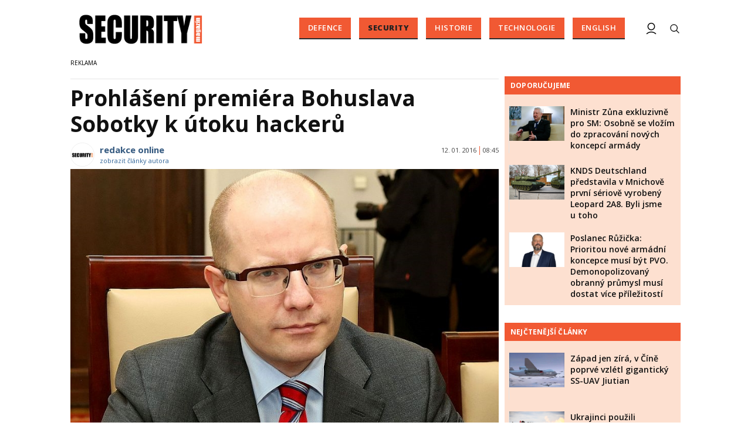

--- FILE ---
content_type: text/html; charset=utf-8
request_url: https://www.securitymagazin.cz/security/prohlaseni-premiera-bohuslava-sobotky-k-utoku-hackeru-1404048744.html
body_size: 16523
content:


<!DOCTYPE html>

<html xmlns="http://www.w3.org/1999/xhtml" xmlns:og="http://ogp.me/ns#" xmlns:fb="http://ogp.me/ns/fb#">
<head>
<base href="https://www.securitymagazin.cz" />
<title>
	Prohlášení premiéra Bohuslava Sobotky k útoku hackerů | SECURITY MAGAZÍN
</title><meta http-equiv="content-language" content="cs" /><meta http-equiv="content-type" content="text/html; charset=utf-8" /><meta name="viewport" content="width=device-width, initial-scale=1.0" /><meta id="metaRobots" name="robots" content="all" />
<link rel="image_src" href="https://www.securitymagazin.cz/images/theme/20151120074200_Bohuslav_Sobotka_Senate_of_Poland_01.JPG" />
<meta property="twitter:card" content="summary_large_image"/><meta name="format-detection" content="telephone=no" />
<meta property="twitter:image:src" content="https://www.securitymagazin.cz/images/theme/20151120074200_Bohuslav_Sobotka_Senate_of_Poland_01.JPG"/>
<meta property="og:image" content="https://www.securitymagazin.cz/images/theme/20151120074200_Bohuslav_Sobotka_Senate_of_Poland_01.JPG"/>
<meta property="og:image:width" content="730"/>
<meta property="og:image:height" content="382"/><meta name="google-site-verification" content="hAre688do7zqkYnG5tFaqTmk5_wnLirIE6O-68OCN38" />
<meta property="twitter:title" content="Prohlášení premiéra Bohuslava Sobotky k útoku hackerů"/><link rel="icon" type="image/png" href="../images/assets/favicon/favicon32.png" sizes="32x32" /><link rel="alternate" type="application/rss+xml" title="RSS" href="//www.securitymagazin.cz/rss.xml" /><link rel="preconnect" href="https://fonts.googleapis.com" /><link rel="preconnect" href="https://fonts.gstatic.com" crossorigin="" /><link href="https://fonts.googleapis.com/css2?family=Open+Sans:ital,wght@0,300;0,400;0,500;0,600;0,700;0,800;1,300;1,400;1,500;1,600;1,700;1,800&amp;family=Roboto+Slab:wght@100;300;400;500;600;700;800;900&amp;display=swap" rel="stylesheet" />
	<script type="text/javascript" src="js/fce.js?21"></script>
	
	<script type="application/ld+json">{"@context": "https://schema.org","@type": "NewsArticle","mainEntityOfPage": {"@type": "WebPage","@id": "https://www.securitymagazin.cz/security/prohlaseni-premiera-bohuslava-sobotky-k-utoku-hackeru-1404048744.html"},"headline": "Prohlášení premiéra Bohuslava Sobotky k útoku hackerů","image": "https://www.securitymagazin.cz/images/theme/20151120074200_Bohuslav_Sobotka_Senate_of_Poland_01.JPG","datePublished": "2016-01-12T08:45+01:00","dateModified": "2016-01-12T08:45+01:00","author": {"@type": "Person","name": "redakce online","image": "https://www.securitymagazin.cz/images/users/secmag.jpg","url": "https://www.securitymagazin.cz/autor/redakce-online.htm"},"publisher": {"@type": "Organization","name": "SecurityMagazin.cz","url": "https://www.securitymagazin.cz/","logo": "https://www.securitymagazin.cz/images/logo.png"}}</script><script type="application/ld+json">{"@context": "https://schema.org","@type": "Organization","name": "SecurityMagazin.cz","url": "https://www.securitymagazin.cz/","logo": "https://www.securitymagazin.cz/images/logo.png"}</script><script type="application/ld+json">{"@context": "https://schema.org","@type": "Person","name": "redakce online","image": "https://www.securitymagazin.cz/images/users/secmag.jpg","url": "https://www.securitymagazin.cz/autor/redakce-online.htm","worksFor": {"@type": "Organization","name": "SecurityMagazin.cz","url": "https://www.securitymagazin.cz/","logo": "https://www.securitymagazin.cz/images/logo.png"}}</script>
	<script type="text/javascript">
		var icuPageSection = 'security',
		icuDisablePersonalizedAds = false,
		sznUser = false;
</script>
<!-- ========================================================= 
     00 - sznUser=both
     ========================================================= -->
<!-- =========================================================
     0. PRECONNECT & PREFETCH (Optimalizace rychlosti)
     ========================================================= -->
<link rel="dns-prefetch" href="//pagead2.googlesyndication.com">
<link rel="dns-prefetch" href="//securepubads.g.doubleclick.net">
<link rel="dns-prefetch" href="//www.googletagmanager.com">

<link rel="preconnect" href="https://pagead2.googlesyndication.com" crossorigin>
<link rel="preconnect" href="https://securepubads.g.doubleclick.net" crossorigin>
<link rel="preconnect" href="https://www.googletagmanager.com" crossorigin>

<!-- =========================================================
     1. GCMv2 DEFAULT CONFIG (Musí být úplně nahoře!)
     ========================================================= -->
<script>
  window.dataLayer = window.dataLayer || [];
  function gtag(){ dataLayer.push(arguments); }

  // Výchozí stav – vše DENIED, čekáme na update z CMP
  gtag('consent','default',{
    'ad_storage':'denied',
    'analytics_storage':'denied',
    'ad_user_data':'denied',
    'ad_personalization':'denied',
    'wait_for_update':500
  });

  // Bezpečnostní pojistka pro v2
  gtag('set','ads_data_redaction',true);
</script>

<!-- =========================================================
     2. CONSENTMANAGER CMP (Semi-automatic)
     ========================================================= -->
<!-- ID 6e40c6f9323eb odpovídá SecurityMagazin.cz -->
<script type="text/javascript"
        src="https://cdn.consentmanager.net/delivery/js/semiautomatic.min.js"
        data-cmp-ab="1"
        data-cmp-cdid="6e40c6f9323eb"
        data-cmp-host="b.delivery.consentmanager.net"
        data-cmp-cdn="cdn.consentmanager.net"
        data-cmp-codesrc="0"></script>

<!-- =========================================================
     3. GA4 (GTAG.js)
     ========================================================= -->
<script async src="https://www.googletagmanager.com/gtag/js?id=G-5H2B73DS6B"></script>
<script>
  // gtag/dataLayer už jsou definované výše v GCMv2 bloku
  gtag('js',new Date());
  gtag('config','G-5H2B73DS6B');
</script><!-- =========================================================
     00 - sznUser=false
     ========================================================= -->
<!-- =========================================================
     4. GOOGLE AD MANAGER (GPT.js)
     ========================================================= -->
<script async src="https://securepubads.g.doubleclick.net/tag/js/gpt.js"></script>
<script>
  window.googletag = window.googletag || {cmd: []};

  googletag.cmd.push(function() {
    var pubads = googletag.pubads();

    // Volitelný targeting
    try{ pubads.setTargeting('section', window.icuPageSection || 'general'); }catch(e){}

    // =========================================================
    // CONSENT MODE / CMP: Zastaví první requesty, dokud nedáme povel.
    // =========================================================
    try{ pubads.disableInitialLoad(); }catch(e){}

    //  --- Size mappings ---

    var leaderBoardMapping = googletag.sizeMapping()
      .addSize([0,0],    [[320,50],[300,50]])
      .addSize([360,0],  [[320,50],[300,50],[320,100],[300,100]])
      .addSize([480,0],  [[468,60],[320,100],[300,100]])
      .addSize([728,0],  [[728,90],[468,60]])
      .addSize([980,0],  [[970,310],[970,90],[728,90]])
      .addSize([1200,0], [[970,250],[970,310],[970,90]])
      .build();

    // BA – custom formáty (article bottom)
    var bottomArticleMapping = googletag.sizeMapping()
      .addSize([0,0],    [])                                           // < 468: neukazovat
      .addSize([468,0],  [[468,282],[468,300]])                        // 468+
      .addSize([480,0],  [[480,300],[468,282],[468,300]])              // 480+
      .addSize([700,0],  [[700,300],[700,282],[700,270],[700,172],[480,300],[468,300],[468,282]]) // 700+
      .build();

    // BBB – velké formáty až od tablet/desktop
    var bottomBoardMapping = googletag.sizeMapping()
      .addSize([0,0],    [])                                           // < 728: neukazovat
      .addSize([728,0],  [[728,90]])
      .addSize([980,0],  [[970,310],[970,250],[728,90]])
      .addSize([1024,0], [[1024,200],[1024,100],[970,310],[970,250],[728,90]])
      .build();

    // SS1 – sidebar jen od desktopu
    var skyScraperMapping992 = googletag.sizeMapping()
      .addSize([0,0],    [])                                           // < 992: neukazovat
      .addSize([992,0],  [[300,600],[200,600],[160,600],[120,600],[300,300],[300,250]])
      .addSize([1200,0], [[300,600],[200,600],[160,600],[120,600],[300,300],[300,250]])
      .build();

    // Wall1 – pouze od šířky 480
    var wallMapping = googletag.sizeMapping()
      .addSize([0,0],    [])                                           // < 480: neukazovat
      .addSize([480,0],  [[480,320],[480,300]])
      .build();

    // --- Definice slotů ---

    googletag.defineSlot(
      '/398815093/GATE',
      [[320,50],[300,50],[320,100],[300,100],[468,60],[728,90],[970,90],[970,250],[970,310]],
      'div-gpt-ad-1765242092278-0'
    ).defineSizeMapping(leaderBoardMapping).addService(pubads);

    googletag.defineSlot(
      '/398815093/BA',
      [[700,270],[468,282],[480,300],[468,300],[700,172],[700,282],[700,300]],
      'div-gpt-ad-1487671792536-0'
    ).defineSizeMapping(bottomArticleMapping).addService(pubads);

    googletag.defineSlot(
      '/398815093/BBB',
      [[728,90],[970,250],[970,310],[1024,100],[1024,200]],
      'div-gpt-ad-1487671792536-4'
    ).defineSizeMapping(bottomBoardMapping).addService(pubads);

    googletag.defineSlot(
      '/398815093/SS1',
      [[300,600],[200,600],[160,600],[120,600],[300,300],[300,250]],
      'div-gpt-ad-1487671792536-20'
    ).defineSizeMapping(skyScraperMapping992).addService(pubads);

    googletag.defineSlot(
      '/398815093/Wall1',
      [[480,320],[480,300]],
      'div-gpt-ad-1506348602750-28'
    ).defineSizeMapping(wallMapping).addService(pubads);

    // --- Nastavení služby ---
    pubads.enableLazyLoad({
      fetchMarginPercent:200,
      renderMarginPercent:100,
      mobileScaling:2.0
    });
    pubads.setTargeting('site','securitymagazin.cz');
    pubads.enableSingleRequest();
    pubads.collapseEmptyDivs();
    googletag.enableServices();

    // =========================================================
    // Po načtení DOM (kdy už typicky proběhly inline googletag.display() v body)
    // provedeme 1x refresh a tím spustíme první ad requesty.
    // =========================================================
    (function(){
      function doRefreshOnce(){
        if(window.__sm_gpt_initial_refresh_done){ return; }
        window.__sm_gpt_initial_refresh_done = true;

        setTimeout(function(){
          try{ pubads.refresh(); }catch(e){}
        }, 0);
      }

      if(document.readyState === 'loading'){
        document.addEventListener('DOMContentLoaded', doRefreshOnce);
      }else{
        doRefreshOnce();
      }
    })();

  });
</script>


<!-- =========================================================
     5. OneSignal notification – řízeno přes CMP (Consentmanager)
     ========================================================= -->

<link rel="manifest" href="/manifest.json" />

<!-- 1) Načtení knihovny – blokováno/povolováno CMP -->
<script
  type="text/plain"
  class="cmplazyload"
  data-cmp-vendor="c81378"
  async
  data-cmp-src="https://cdn.onesignal.com/sdks/OneSignalSDK.js">
</script>

<!-- 2) Inicializace – spustí se jen pokud je vendor povolen -->
<script
  type="text/plain"
  class="cmplazyload"
  data-cmp-vendor="c81378">
  window.OneSignal = window.OneSignal || [];

  console.log('[CMP/OneSignal] Init skript zaregistrován, čeká na povolení vendora c81378…');

  OneSignal.push(function () {
    console.log('[CMP/OneSignal] Vendor c81378 POVOLEN – inicializuji OneSignal');
    OneSignal.init({
      appId: '900338a5-d131-46be-b629-0fc97dd15d38'
    });
  });
</script>
<!-- End of OneSignal notifications --><link id="mstyles" type="text/css" rel="stylesheet" href="../css/style.css?25" />
<script src="//d.seznam.cz/recass/js/sznrecommend-measure.min.js" data-webid="10"></script>

<script src="//d.seznam.cz/recass/js/sznrecommend.min.js"></script>
<meta name="description" content="Útok hackerů na Sobotkův email vyvolal diskuzi o tom, co je a co není veřejný zájem." /></head>
<body id="bd">
    <form method="post" action="/security/prohlaseni-premiera-bohuslava-sobotky-k-utoku-hackeru-1404048744.html" id="form1">
<div class="aspNetHidden">
<input type="hidden" name="__EVENTTARGET" id="__EVENTTARGET" value="" />
<input type="hidden" name="__EVENTARGUMENT" id="__EVENTARGUMENT" value="" />
<input type="hidden" name="__VIEWSTATE" id="__VIEWSTATE" value="/wEPDwUKMTUyNzIwMDAwMQ9kFgJmD2QWAgIDD2QWAgIBDxYCHgZhY3Rpb24FTy9zZWN1cml0eS9wcm9obGFzZW5pLXByZW1pZXJhLWJvaHVzbGF2YS1zb2JvdGt5LWstdXRva3UtaGFja2VydS0xNDA0MDQ4NzQ0Lmh0bWxkZLW3csCKbk/8dzDwcQRm5CPejDhdnmy5N9wqvw+0YxPy" />
</div>

<script type="text/javascript">
//<![CDATA[
var theForm = document.forms['form1'];
if (!theForm) {
    theForm = document.form1;
}
function __doPostBack(eventTarget, eventArgument) {
    if (!theForm.onsubmit || (theForm.onsubmit() != false)) {
        theForm.__EVENTTARGET.value = eventTarget;
        theForm.__EVENTARGUMENT.value = eventArgument;
        theForm.submit();
    }
}
//]]>
</script>


<script src="/WebResource.axd?d=vxoGIo6TtxLG7s_L9S_dh2TVSE7QCxwfRYtQ6zNT4szhBmwIW2AEGM2FvECRDeB-4fZaEq5XsIdUIkHIrRquJLCSgteb6dxdyeljuDLtuLQ1&amp;t=638286137964787378" type="text/javascript"></script>


<script type="text/javascript">
//<![CDATA[
function volaniServeru(arg, context){WebForm_DoCallback('ctl00',arg,odpovedServeru,"",null,false); }//]]>
</script>

<div class="aspNetHidden">

	<input type="hidden" name="__VIEWSTATEGENERATOR" id="__VIEWSTATEGENERATOR" value="7AA0C435" />
	<input type="hidden" name="__SCROLLPOSITIONX" id="__SCROLLPOSITIONX" value="0" />
	<input type="hidden" name="__SCROLLPOSITIONY" id="__SCROLLPOSITIONY" value="0" />
</div>
	<div id="msPlace" class="jGrowl center"></div>
	<div id="clona"></div>
	
	<div id="dimensions"></div>
	<div id="adm-info"></div>


	<div class="page">

		<nav>
			<div class="wrapper">

				<div id="pnlLogo" class="pnl-logo">
					<div id="logo"><a href="https://www.securitymagazin.cz"><span>SECURITY MAGAZÍN</span></a></div>

</div>
				<div id="mMenu" class="main-menu-cont">
				<ul id="main-menu">
				<li><a href="https://www.securitymagazin.cz/defence/">Defence</a></li>
				<li class="sel"><a class="sel" href="https://www.securitymagazin.cz/security/">Security</a></li>
				<li><a href="https://www.securitymagazin.cz/historie/">Historie</a></li>
				<li><a href="https://www.securitymagazin.cz/technologie/">Technologie</a></li>
				<li><a href="https://www.securitymagazin.cz/english/">English</a></li>
			</ul>

</div>

				<div class="mob-menu-btn"><span></span><span></span><span></span><span></span></div>
				<div class="menu-srch-ic"><span>search</span></div>

				<div id="pnlPageInfo" class="pnl-page-info">

</div>

				


				<div class="menu-usr-ic"><div class="menu-usr-icon" title="přihlášení"><span>login</span></div></div>
<div id="userArea" class="user-area">

</div>

				<div class="srch-cont">
					<div id="pnlSrch" class="gcse-srch-frm">
			<script async src="https://cse.google.com/cse.js?cx=013512509945163929186:rqhroydukn8"></script>
		<div class="gcse-searchbox-only" data-resultsurl="https://www.securitymagazin.cz/vyhledavani/"></div>

</div><!--.gcse-srch-frm-->
				</div><!--.srch-cont-->

			</div><!--.wrapper-->
		</nav>

		<div id="bannerLB" class="leaderboard advert"><!-- /398815093/GATE -->
<div id='div-gpt-ad-1765242092278-0' style='min-width: 300px; min-height: 50px;'>
  <script>
    googletag.cmd.push(function() { googletag.display('div-gpt-ad-1765242092278-0'); });
  </script>
</div></div>

		<div id="pnlArticleTitle" class="h1-title-container">

</div>

		<div class="page-body">

			

	

	<div class="column-container part-top">
		<div id="cphTELO_pnlMainTop" class="column-content">
		<span class="clk-detail-top-line"></span>
			<div class="h1-title-container"><h1 class="article-title">Prohlášení premiéra Bohuslava Sobotky k&nbsp;útoku hackerů</h1></div>

		<div id="article" class="container">

				<div class="tools cistic">					<div class="tools-author-with-foto">
						<div class="tools-author-image"><img src="https://www.securitymagazin.cz/images/users/secmag.jpg" alt="autor" /></div>
						<div class="tools-author-info">
						<a href="https://www.securitymagazin.cz/autor/redakce-online.htm" class="clk-autor-name">redakce online</a>
							<a href="https://www.securitymagazin.cz/autor/redakce-online.htm" class="clkAutor">zobrazit články autora</a>
					</div><!--.tools-author-info-->
					</div><!--.tools-author-with-foto-->
					<div class="tools-dtm">12. 01. 2016<i class="tls-sep"></i>08:45</div>
				</div><!-- .tools -->
					<div class="clk-image">
						<img src="https://www.securitymagazin.cz/images/theme/20151120074200_Bohuslav_Sobotka_Senate_of_Poland_01.JPG" alt="Prohlášení premiéra Bohuslava Sobotky k&nbsp;útoku hackerů" width="730" height="455" class="img-responsive" />
					<div class="img-info-down"><span>foto:</span> Katarzyna Czerwińska / Creative Commons Attribution-Share Alike 3.0 Poland<span class="sep">/</span>Předseda vlády České republiky Bohuslav Sobotka v polském senátu</div>
					</div><!-- .clk-image -->
				<p class="clk-perex" id="perex-1404048744">AKTUALIZOVÁNO / Ke&nbsp;skandálu se&nbsp;vyjádřil i&nbsp;mluvčí prezidenta Miloše Zemana.</p>
				<p><span>17:55 / Ke&nbsp;zveřejnění emailů premiéra se&nbsp;na dnešní tiskové konferenci vyjádřil mluvčí prezidenta Miloše Zemana Jiří Ovčáček. <strong>"Pan prezident je přesvědčen, že každý dospělý občan České republiky je plně schopen po&nbsp;publikaci uniklé korespondence učinit si&nbsp;vlastní úsudek a&nbsp;nepotřebuje k&nbsp;tomu žádné komentáře,"</strong> řekl. Dodal, že média zveřejňováním podrobností činí svou práci stejně jako americká média v&nbsp;případě informování o&nbsp;e-mailech bývalé ministryně zahraničních věcí USA Hillary Clintonové.</span></p>
<p>8:45 / Extremistický web <a href="//www.white-media.info/hax.html">White Media </a><a href="../zpravy/hackeri-zverejnili-dalsi-emaily-ceskeho-premiera-1404048732.html">zveřejnil další e-maily, které prý patří premiéru Bohuslavu Sobotkovi (ČSSD)</a>. Server tak učinil již <a href="../zpravy/hackeri-se-udajne-dostali-do-soukromeho-emailu-premiera-sobotky-1404048675.html">podruhé</a>. Tvrdí také, že si&nbsp;ministerský předseda do své soukromé e-mailové schránky přeposlal dokument podléhající utajení.</p>
<p><strong>Předseda vlády Bohuslav Sobotka (ČSSD) k&nbsp;útoku hackerů vydal následující prohlášení:</strong></p>
<p class="bq">"Zásadně odmítám spekulace, které se&nbsp;objevily v&nbsp;některých médiích o&nbsp;zabezpečení mé soukromé e-mailové schránky, jež byla předmětem útoku hackerů. Mé heslo bylo dostatečně silné a&nbsp;splňovalo všechna <em>bezpečnostní</em> pravidla poskytovatele.<br />Stal jsem se&nbsp;jednou z&nbsp;mnoha obětí hackerů, kteří se&nbsp;snaží svými kriminálními činy narušovat soukromí občanů, krást soukromá data a&nbsp;poničit životy nás všech.<br />Opakovaný útok neonacistů na&nbsp;moji osobu, spojený s&nbsp;manipulacemi a&nbsp;snahou o&nbsp;dehonestaci a&nbsp;vydírání, vnímám jako útok na&nbsp;hodnoty, které ve&nbsp;veřejném životě dlouhodobě prosazuji nejen já, ale také sociální demokracie i&nbsp;vláda ČR. Jde o&nbsp;útok na&nbsp;základní principy demokratické společnosti, založené na&nbsp;svobodě, toleranci a&nbsp;dodržování lidských práv.<br />Rád bych ubezpečil, že se&nbsp;těmito útoky ze&nbsp;strany neonacistických skupin jak na&nbsp;moji osobu, tak na&nbsp;politiku vlády nenechám nijak zastrašit nebo ovlivnit.<br />Vláda bude nadále prosazovat programové cíle a&nbsp;závazky, pro které jsme dostali důvěru občanů a&nbsp;které od nás lidé očekávají.<br />Po konzultaci s <em>bezpečnostními</em> experty budou realizovány nutné kroky, které mají posílit <em>bezpečnost</em> komunikace předsedy vlády a&nbsp;členů vlády.<br />Zadal jsem okamžitý audit <em>bezpečnostních</em> směrnic a&nbsp;postupů na&nbsp;Úřadu vlády ČR a&nbsp;identifikaci možných slabých míst.<br />Požádal jsem ředitele NBÚ o&nbsp;maximální spolupráci v&nbsp;oblasti zabezpečení komunikace členů vlády.<br />Útok hackerů šetří Policie ČR. Jsem přesvědčen, že v&nbsp;naší společnosti musíme chránit soukromí všech občanů jako jednu ze&nbsp;základních hodnot, proto je nutné postupovat ve&nbsp;všech oblastech tak, abychom podobné počítačové kriminalitě byli schopni důsledně bránit.</p>
<p>Podobný problém má kandidátka na&nbsp;prezidentský úřad Hillary Clintonová,<a href="../zpravy/hillary-clintonova-muze-byt-trestne-stihana-ohrozila-narodni-bezpecnost-pro-vlastni-prospech-1404048724.html"> protože odesílala přes&nbsp;svůj soukromý server dokonce i utajované dokumenty.</a></p>
<p>Server ParlamentniListy.cz dnes zveřejnil článek, ve&nbsp;kterém <a href="//www.parlamentnilisty.cz/arena/politologove/Skryty-prusvih-v-uniklych-mailech-od-Sobotky-Takovy-ze-se-o-nem-radeji-mlci-Zkuseny-Bohumil-Pecinka-vysvetluje-proc-416763">komentátor a&nbsp;publicista Bohumil Pečinka tvrdí, že "ukradená soukromá pošta premiéra Bohuslava Sobotky je v několika věcech záležitostí veřejného zájmu." </a>Z článku část citujeme:</p>
<p>Bohumil Pečinka se&nbsp;zamýšlí nad&nbsp;tím, kde vede hranice mezi slídičstvím a&nbsp;voyerstvím a&nbsp;věcí veřejného zájmu. „Já myslím, že obsah premiérových e-mailů se&nbsp;nejméně ve&nbsp;dvou věcech týká veřejného zájmu,“ prohlásil komentátor. Zaprvé, když se&nbsp;diskutuje otázka, zda na&nbsp;Úřadu vlády zavést speciální proimigrační útvar, který by vyvlastnil část kompetencí a&nbsp;fondů ministerstva vnitra a&nbsp;nezávisel by na&nbsp;demokratickém cyklu, tedy volbách.</p>
<p>„To je pro mě alarmující, kdyby byl takový útvar zabudován do státní správy, ale neměl by na&nbsp;něj vliv výsledek voleb,“ dodal. Kritizuje i&nbsp;myšlenku, která se&nbsp;objevila v e-mailech, že musíme mocenským způsobem změnit myšlení lidí a&nbsp;jejich přístup k imigraci. I&nbsp;tady vidí veřejný zájem. „Premiér by měl, jestli s tím souhlasí, tuto myšlenku obhájit, a&nbsp;ne za&nbsp;našimi zády za&nbsp;naše peníze vytvořit takový útvar a&nbsp;ještě mu dát tak významné pravomoci,“ je přesvědčen Pečinka.</p>
<p>Celý text je <a href="//www.parlamentnilisty.cz/arena/politologove/Skryty-prusvih-v-uniklych-mailech-od-Sobotky-Takovy-ze-se-o-nem-radeji-mlci-Zkuseny-Bohumil-Pecinka-vysvetluje-proc-416763">zde</a>.</p>
<p><span>Foto: </span><span>Předseda vlády České republiky Bohuslav Sobotka v&nbsp;polském senátu, <a class="external text" href="//www.senat.gov.pl/" rel="nofollow">Senat Rzeczypospolitej Polskiej</a>, <span>Katarzyna Czerwińska, <span> </span><a class="extiw" title="w:en:Creative Commons" href="//en.wikipedia.org/wiki/en:Creative_Commons">Creative Commons</a><span> </span><a class="external text" href="//creativecommons.org/licenses/by-sa/3.0/pl/deed.en" rel="nofollow">Attribution-Share Alike 3.0 Poland</a>,<a class="mw-userlink" title="User:Boston9" href="//commons.wikimedia.org/wiki/User:Boston9">Boston9</a><span> <span class="mw-usertoollinks">(<a title="User talk:Boston9" href="//commons.wikimedia.org/wiki/User_talk:Boston9">talk</a> | <a title="Special:Contributions/Boston9" href="//commons.wikimedia.org/wiki/Special:Contributions/Boston9">contribs</a>)</span></span></span></span></p>
				<div class="cistic"></div>
				<div id="end-of-article-marker"></div>
				<h2 class="sekce-title"><span>Tagy</span></h2>
			<div id="kws-tags">
				<a class="kws-tag" href="https://www.securitymagazin.cz/tags/hackeri.htm">hackeři<span>, </span></a>
				<a class="kws-tag" href="https://www.securitymagazin.cz/tags/sobotka.htm">Sobotka<span>, </span></a>
				<a class="kws-tag" href="https://www.securitymagazin.cz/tags/trestni-stihani.htm">trestní stíhání<span>, </span></a>
				<a class="kws-tag" href="https://www.securitymagazin.cz/tags/ctk.htm">ČTK<span>, </span></a>
				<a class="kws-tag" href="https://www.securitymagazin.cz/tags/bezpecnostni-audit.htm">bezpečnostní audit<span>, </span></a>
				<a class="kws-tag" href="https://www.securitymagazin.cz/tags/nbu.htm">NBÚ<span>, </span></a>
				<div class="cistic"></div>
			</div><!-- #kws-tags -->
<div id="AdTrackOutstream"></div>
<div id="AdTrackArticleBottom"></div>
<iframe src="https://ga-tst.tenx.cz/?utm_source=SECMAG-Article" frameborder="0" scrolling="no" style="width:1px;height:1px;border:0 none;"></iframe>
				<div data-szn-recass-box='{"zone_id": 10}'></div>
<div class="bottom-article-banner advert"><!-- /398815093/BA -->
<div id='div-gpt-ad-1487671792536-0'>
<script>
googletag.cmd.push(function() { googletag.display('div-gpt-ad-1487671792536-0'); });
</script>
</div>
<div class="spacer-20"></div>

<!-- AdSense Related Content -->
<script async src="//pagead2.googlesyndication.com/pagead/js/adsbygoogle.js"></script>
<ins class="adsbygoogle"
     style="display:block"
     data-matched-content-ui-type="image_card_stacked,image_card_stacked"
     data-matched-content-rows-num="4,4"
     data-matched-content-columns-num="1,2"
     data-ad-format="autorelaxed"
     data-ad-client="ca-pub-0723482451728487"
     data-ad-slot="9729816605"></ins>
<script>
     (adsbygoogle = window.adsbygoogle || []).push({});
</script>
<div class="spacer-20"></div>
<!-- /AdSense Related Content -->

</div><!-- .bottom-article-banner -->
				<div class="cistic"></div>
		</div><!-- #article.container -->


</div>
		<div id="cphTELO_pnlSideTop" class="column-side column-side-top">
					<div class="rsekce">
									</div><!-- .rsekce -->
				<div class="rsekce tops-time">
					<div class="block-title-cont rvrz"><h2 class="block-title">Doporučujeme</h2></div>
					
			<div class="article tops-clk">
				<div class="clk-image xl-4 lg-4 md-4 sm-6 xs-6">
					<a href="https://www.securitymagazin.cz/defence/exkluzivne-ministr-obrany-zuna-1404073866.html"><img src="images/theme/thumbs/t1-20251216131611_zuna2.jpg" alt="Ministr Zůna exkluzivně pro SM: Osobně se&nbsp;vložím do zpracování nových koncepcí armády" width="304" height="192" class="img-responsive" /></a>
				</div><!-- .clkImage -->
				<div class="clk-content xl-8 lg-8 md-8 sm-6 xs-6">
					<div class="panel tools">
						<div class="news-dtm">17. 12. 2025<i class="tls-sep"></i>08:15</div>
						<a class="sekce" href="https://www.securitymagazin.cz/defence/">Defence</a>
						<div class="cistic"></div>
					</div><!-- .tools -->
					<h3><a href="https://www.securitymagazin.cz/defence/exkluzivne-ministr-obrany-zuna-1404073866.html">Ministr Zůna exkluzivně pro SM: Osobně se&nbsp;vložím do zpracování nových koncepcí armády</a></h3>
				</div><!--.clk-content-->
			</div><!-- .article -->
			<div class="article tops-clk">
				<div class="clk-image xl-4 lg-4 md-4 sm-6 xs-6">
					<a href="https://www.securitymagazin.cz/defence/knds-deutschland-leopard-2a8-r-1404073803.html"><img src="images/theme/thumbs/t1-20251120122718_C0105676.jpg" alt="KNDS Deutschland představila v&nbsp;Mnichově první sériově vyrobený Leopard 2A8. Byli jsme u&nbsp;toho" width="304" height="192" class="img-responsive" /></a>
				</div><!-- .clkImage -->
				<div class="clk-content xl-8 lg-8 md-8 sm-6 xs-6">
					<div class="panel tools">
						<div class="news-dtm">20. 11. 2025<i class="tls-sep"></i>12:45</div>
						<a class="sekce" href="https://www.securitymagazin.cz/defence/">Defence</a>
						<div class="cistic"></div>
					</div><!-- .tools -->
					<h3><a href="https://www.securitymagazin.cz/defence/knds-deutschland-leopard-2a8-r-1404073803.html">KNDS Deutschland představila v&nbsp;Mnichově první sériově vyrobený Leopard 2A8. Byli jsme u&nbsp;toho</a></h3>
				</div><!--.clk-content-->
			</div><!-- .article -->
			<div class="article tops-clk">
				<div class="clk-image xl-4 lg-4 md-4 sm-6 xs-6">
					<a href="https://www.securitymagazin.cz/defence/ruzicka-programove-prohlaseni--1404073777.html"><img src="images/theme/thumbs/t1-20251007095825_ruzicka.jpg" alt="Poslanec Růžička: Prioritou nové armádní koncepce musí být PVO. Demonopolizovaný obranný průmysl musí dostat více příležitostí" width="304" height="192" class="img-responsive" /></a>
				</div><!-- .clkImage -->
				<div class="clk-content xl-8 lg-8 md-8 sm-6 xs-6">
					<div class="panel tools">
						<div class="news-dtm">13. 11. 2025<i class="tls-sep"></i>09:00</div>
						<a class="sekce" href="https://www.securitymagazin.cz/defence/">Defence</a>
						<div class="cistic"></div>
					</div><!-- .tools -->
					<h3><a href="https://www.securitymagazin.cz/defence/ruzicka-programove-prohlaseni--1404073777.html">Poslanec Růžička: Prioritou nové armádní koncepce musí být PVO. Demonopolizovaný obranný průmysl musí dostat více příležitostí</a></h3>
				</div><!--.clk-content-->
			</div><!-- .article -->


				</div><!-- .rsekce -->
				<div class="rsekce tops-time">
					<div class="block-title-cont rvrz"><h2 class="block-title">Nejčtenější články</h2></div>
					
			<div class="article tops-clk">
				<div class="clk-image xl-4 lg-4 md-4 sm-6 xs-6">
					<a href="https://www.securitymagazin.cz/defence/cina-ssuav-jiutian-zapad-1404073859.html"><img src="images/theme/thumbs/t1-20251212115453_Alert_China_to_Begin_Flight_Tests_in_June_2025-5fbb7f93.jpg" alt="Západ jen zírá, v&nbsp;Číně poprvé vzlétl gigantický SS-UAV Jiutian" width="304" height="192" class="img-responsive" /></a>
				</div><!-- .clkImage -->
				<div class="clk-content xl-8 lg-8 md-8 sm-6 xs-6">
					<div class="panel tools">
						<div class="news-dtm">13. 12. 2025<i class="tls-sep"></i>06:45</div>
						<a class="sekce" href="https://www.securitymagazin.cz/defence/">Defence</a>
						<div class="cistic"></div>
					</div><!-- .tools -->
					<h3><a href="https://www.securitymagazin.cz/defence/cina-ssuav-jiutian-zapad-1404073859.html">Západ jen zírá, v&nbsp;Číně poprvé vzlétl gigantický SS-UAV Jiutian</a></h3>
				</div><!--.clk-content-->
			</div><!-- .article -->
			<div class="article tops-clk">
				<div class="clk-image xl-4 lg-4 md-4 sm-6 xs-6">
					<a href="https://www.securitymagazin.cz/defence/ukrajinci-australske-m1a1-abrams-1404073898.html"><img src="images/theme/thumbs/t1-20251224062546_20241105adf8638673_0038.jpg" alt="Ukrajinci použili australské M1A1 Abrams k&nbsp;tomu, k&nbsp;čemu byly vytvořeny" width="304" height="192" class="img-responsive" /></a>
				</div><!-- .clkImage -->
				<div class="clk-content xl-8 lg-8 md-8 sm-6 xs-6">
					<div class="panel tools">
						<div class="news-dtm">24. 12. 2025<i class="tls-sep"></i>07:15</div>
						<a class="sekce" href="https://www.securitymagazin.cz/defence/">Defence</a>
						<div class="cistic"></div>
					</div><!-- .tools -->
					<h3><a href="https://www.securitymagazin.cz/defence/ukrajinci-australske-m1a1-abrams-1404073898.html">Ukrajinci použili australské M1A1 Abrams k&nbsp;tomu, k&nbsp;čemu byly vytvořeny</a></h3>
				</div><!--.clk-content-->
			</div><!-- .article -->
			<div class="article tops-clk">
				<div class="clk-image xl-4 lg-4 md-4 sm-6 xs-6">
					<a href="https://www.securitymagazin.cz/defence/venezuela-bukm2-s300-pancirs1-jyl1-1404073919.html"><img src="images/theme/thumbs/t1-20260105074128_EA-18G_Growler_VX-9_from_below_2008.jpg" alt="Američané ve&nbsp;Venezuele nejprve neutralizovali čínské 3D sledovací radary" width="304" height="192" class="img-responsive" /></a>
				</div><!-- .clkImage -->
				<div class="clk-content xl-8 lg-8 md-8 sm-6 xs-6">
					<div class="panel tools">
						<div class="news-dtm">05. 01. 2026<i class="tls-sep"></i>08:30</div>
						<a class="sekce" href="https://www.securitymagazin.cz/defence/">Defence</a>
						<div class="cistic"></div>
					</div><!-- .tools -->
					<h3><a href="https://www.securitymagazin.cz/defence/venezuela-bukm2-s300-pancirs1-jyl1-1404073919.html">Američané ve&nbsp;Venezuele nejprve neutralizovali čínské 3D sledovací radary</a></h3>
				</div><!--.clk-content-->
			</div><!-- .article -->


				</div><!-- .rsekce -->
				<div class="sticky-banner rsekce rs-ss1">
				<div class="advert">
<!-- /398815093/SS1 -->
<div id="adcheck">
<div id='div-gpt-ad-1487671792536-20'>
<script>
googletag.cmd.push(function() { googletag.display('div-gpt-ad-1487671792536-20'); });
</script></div>
</div></div><!-- .advert -->

				</div><!-- .rsekce -->


</div>
	</div>

	<div class="column-container sep-strip">
		<div id="cphTELO_pnlSep" class="container lg12 md12 sm12 xs12">

</div>
	</div>

	<div class="column-container part-down">
		<div id="cphTELO_pnlMainDown" class="column-content">
				<h2 class="block-title">Kam dál?</h2>
			<div class="container related-cont">
			<div class="lg6 md6 sm6 xs12 related-column related-column-left">
				<div class="related-item"><div class="related-article-cont" style="background-image:url('https://www.securitymagazin.cz/images/theme/thumbs/t1-20250619172754_vybor.jpg');"><a class="related-article-link" href="https://www.securitymagazin.cz/security/vybor-bezpecnost-pozar-v-hustopecich-chybela-technika-1404073362.html"><p class="related-article-title">Výbor chce vyšetření požáru v&nbsp;Hustopečích. Hasičům chyběla ...</p></a></div></div><!--.related-item-->
				<div class="related-item" id="ra-r2b2-code1">
					<div class="related-article-cont">
					</div>
				</div><!--.related-item-->
				<div class="related-item"><div class="related-article-cont" style="background-image:url('https://www.securitymagazin.cz/images/theme/thumbs/t1-20250617114410_sab.JPG');"><a class="related-article-link" href="https://www.securitymagazin.cz/security/idet-2025-sellier-bellot-strelivo-1404073349.html"><p class="related-article-title">IDET 2025 – Sellier & Bellot představil úplné portfolio střeliva. ...</p></a></div></div><!--.related-item-->
			</div><!-- .related-column-left -->
			<div class="lg6 md6 sm6 xs12 related-column related-column-right">
				<div class="related-item"><div class="related-article-cont" style="background-image:url('https://www.securitymagazin.cz/images/theme/thumbs/t1-20250505084838_487310800_964970792479359_1075998469681395791_n.jpg');"><a class="related-article-link" href="https://www.securitymagazin.cz/security/pozary-hustopece-hrensko-hasici-vlcek-masek-kritika-1404073220.html"><p class="related-article-title">Požáry v Hustopečích i&nbsp;v Hřensku. Poslanec ANO Mašek kritizuje ...</p></a></div></div><!--.related-item-->
				<div class="related-item"><div class="related-article-cont" style="background-image:url('https://www.securitymagazin.cz/images/theme/thumbs/t1-20250402160947_487539978_964973622479076_7827696517688113116_n.jpg');"><a class="related-article-link" href="https://www.securitymagazin.cz/security/hasici-kritizuji-neodborny-zasah-v-hustopecich-1404073132.html"><p class="related-article-title">Hasiči se&nbsp;bojí kritizovat neodborný zásah v&nbsp;Hustopečích ...</p></a></div></div><!--.related-item-->
				<div class="related-item" id="ra-r2b2-code2">
					<div class="related-article-cont">
					</div>
				</div><!--.related-item-->
			</div><!-- .related-column-right -->
			</div><!-- .container.related-cont -->
			<div class="spacer-30"></div>

</div>
		<div id="cphTELO_pnlSideDown" class="column-side article-side-down">
					<div class="sticky-banner rsekce rs-ss2">
				<div class="advert">
<!-- /398815093/Wall1 -->
<div id='div-gpt-ad-1506348602750-28'>
<script>
googletag.cmd.push(function() { googletag.display('div-gpt-ad-1506348602750-28'); });
</script>
</div>
</div><!-- .advert -->

				</div><!-- .rsekce -->


</div>
	</div>



			<div id="sznBBB" class="footer-banner advert">
				<!-- /398815093/BBB -->
<div id='div-gpt-ad-1487671792536-4'>
<script>
googletag.cmd.push(function() { googletag.display('div-gpt-ad-1487671792536-4'); });
</script>
</div>
				<div class="cistic"></div>
			</div><!--.footer-banner-->

		</div><!--.page-body-->

	</div><!--.page-->

	<div id="footer">
		<div class="wrapper">
			<div id="copyright" class="xl-4 lg-4 md-12 sm-12 xs-12 order-xs-2">
				Copyright &copy; 2014-2026 <span>SecurityMagazin.cz</span>

				<div id="socnet-bottom">
					<a class="socnet-link icon-facebook" href="https://www.facebook.com/securmagazin.cz" target="_blank"><span>Facebook</span></a>
					<a class="socnet-link icon-twitter" href="https://www.twitter.com/SecurMagazin" target="_blank"><span>Twitter</span></a>
					<a class="socnet-link icon-feed" href="rss.xml"><span>RSS</span></a>
				</div>

			</div><!--#copyright-->
			
			<div id="footer-menu" class="xl-8 lg-8 md-12 sm-12 xs-12 order-xs-1">
				<a href="https://www.securitymagazin.cz/o-nas.htm">O nás</a>|<a href="https://www.securitymagazin.cz/autori.htm">Autoři</a>|<a href="https://www.securitymagazin.cz/eticky-kodex.htm">Etický kodex</a>|<a href="https://www.securitymagazin.cz/kontakty.htm">Kontakty</a>|<a href="https://www.securitymagazin.cz/predplatne.htm">Předplatné</a>|<a href="https://www.securitymagazin.cz/reklama.htm">Reklama</a>|<a href="https://www.securitymagazin.cz/ochrana-osobnich-udaju.htm">GDPR</a>
				<div id="footer-consent">
					<a href="?cmpscreen" class="cmpfooterlink cmpfooterlinkcmp">Nastavení soukromí</a>
				</div><!--#footer-consent-->
			</div><!--#footer-menu-->

			<div id="owner" class="xl-12 lg-12 md-12 sm-12 xs-12 order-xs-3">
				<div class="owner-container">
					Vydavatelem zpravodajského webu SECURITY&nbsp;MAGAZÍN je&nbsp;společnost <strong>Expert&nbsp;Publishing&nbsp;Group&nbsp;s.r.o.</strong><br /><strong>Více informací na&nbsp;<a target="_blank" href="https://www.expertpublishing.eu">www.expertpublishing.eu</a></strong>
				</div><!--.owner-container-->
			</div><!--#owner-->

		</div><!--.wrapper-->
	</div><!--#footer-->


	<div id="ssBannerPlace">

</div>

	<div id="pnlMver" class="pnlMver">

</div>

	<div id="pnlGoogle">

</div>


	<script type="text/javascript" src="js/base.min.js?22"></script>
	<script type="text/javascript">var pozice=[],pgtype='clk',cpbIsEnable=true,sideD=true,sdEnb=true,selDayJS;console.log('adsSeznam: False');</script>
	<script type="text/javascript" src="js/jquery.socialshare.js?22"></script>
	
	<script type="text/javascript" src="js/jquery.fancybox.pack.js"></script>
	<script type="text/javascript" src="js/jquery.fancybox-media.js"></script>
	<script type="text/javascript" src="js/jquery.fancybox-thumbs.js"></script>

	<script type="text/javascript">
		console.log('page loading time: 34.6311');
		console.log('script loading time: 4.6733');

		var raCode1, raCode2 = '';

		/* R2B2 ra-fce */
		function relatedArticleSM(r2b2ID) {
			switch (r2b2ID) {
				case 'ID-from-r2b2-1234':	//r2b2-1234
					$('#ra-r2b2-code1').html(raCode1); $('#ra-r2b2-code1').attr('id', 'ra-code1');
					break;
				case 'ID-from-r2b2-5678':	//r2b2-5678
					$('#ra-r2b2-code2').html(raCode2); $('#ra-r2b2-code2').attr('id', 'ra-code2');
					break;
			}
		}

		function fixYTvid() {
			$('#article iframe').each(function () {
				$ifrm = $(this);
				isrc = $ifrm.attr('src');
				poz = isrc.indexOf('youtube.com');
				if (poz > 0) {
					$ifrm.removeAttr('width').removeAttr('height').wrap('<div class="vid-resp" />');
				} else {
					poz = isrc.indexOf('facebook.com');
					if (poz > 0) $ifrm.removeAttr('width').removeAttr('height').css('height','100%').wrap('<div class="vid-resp" />');
				}
			});
		}

		$(document).ready(function () {

			if ($('.tts-articles').length) {
				$('.tts-articles').easyTicker({
					direction: 'up',
					easing: 'swing',
					speed: 'slow',
					interval: 5000,
					height: '30px',
					visible: 1,
					mousePause: true
					//controls: {
					//	up: '.up',
					//	down: '.down',
					//	toggle: '.toggle',
					//	stopText: 'Stop !!!'
					//}
				});
			};

			$('#article p img').each(function () {
				$img = $(this);
				iW = $img.attr('width');
				if (parseInt(iW) > 700) $img.addClass('img-responsive');
			}); // article image

			if (isMobile.any()) fixYTvid();

		}); // document.ready

		$(window).on('load', function () {

			let sznTM = setTimeout(function () {
				if ($('.recass-entities').length) {
					$('<div class="szn-rcm-note">(součástí bloku jsou i reklamní sdělení, která nejsou redakčního charakteru)</div>').insertBefore($('.recass-entities'));
				} else {
					console.log('recass-entities not exists');
				}
				clearTimeout(sznTM);
			}, 1000);


		}); // window.load

	</script>
	<div id="cphJS_pnlJSsub">
	<script type="text/javascript">raCode1='<div class="related-article-cont" style="background-image:url(\'https://www.securitymagazin.cz/images/theme/thumbs/t1-20250404110748_krejza.jpg\');"><a class="related-article-link" href="https://www.securitymagazin.cz/security/krejza-hasici-narodni-parky-kalamitni-drevo-1404073138.html"><p class="related-article-title">Rebel s&nbsp;příčinou: Krejza (ODS) vyslyšel hasiče, zákonem ...</p></a></div>';</script><script type="text/javascript">relatedArticleSM('ID-from-r2b2-1234');</script><script type="text/javascript">raCode2='<div class="related-article-cont" style="background-image:url(\'https://www.securitymagazin.cz/images/theme/thumbs/t1-20250325113214_ammo.jpg\');"><a class="related-article-link" href="https://www.securitymagazin.cz/security/vybuch-sklad-policka-vrbetice-stv-group-1404073106.html"><p class="related-article-title">Výbuch skladu v&nbsp;Poličce jako vrbětické reminiscence?</p></a></div>';</script><script type="text/javascript">relatedArticleSM('ID-from-r2b2-5678');</script>
</div>
	<script>sznRecass.getRecommendationsByTags();</script>


	<script type="text/javascript" src="js/script.js?2512"></script>
	<!-- Performax AutoAds – řízeno přes CMP (vendor: s1354)
<script
  async
  src="https://cdn.performax.cz/yi/adsbypx/px_autoads.js?aab=ulite"
  type="text/plain"
  data-cmp-vendor="s1354">
</script> -->
<!-- TrackAd branding – řízeno přes CMP (vendor: s2786)
<script
  src="//trackad.cz/adtrack.php?d=securitymagazin.cz&amp;g=generic&amp;p=branding"
  type="text/plain"
  data-cmp-vendor="s2786"> 
</script> -->

<script async src="https://cdn.performax.cz/yi/adsbypx/px_autoads.js?aab=ulite"></script>
<script async src="https://trackad.cz/adtrack.php?d=securitymagazin.cz&amp;g=generic&amp;p=branding"></script>

<!-- Měření blokace reklamy – volá GA4, ale nespustí se, pokud gtag není k dispozici
     (např. při zamítnuté analytics_storage). -->
<script>
window.addEventListener('load', function() {
  setTimeout(function() {
    var ad = document.getElementById('adcheck');
    var isBlocked = !ad || ad.offsetHeight === 0;

    if (typeof gtag === 'function') {
      gtag('event', isBlocked ? 'ad_blocked' : 'ad_displayed', {
        event_category: 'ads',
        event_label: 'GPT slot SS2_HP'
      });
    }
  }, 2000); // necháme stránku chvilku načíst
});
</script>
	<script type="text/javascript" src="js/jquery.init.js?25"></script>
	

<script type="text/javascript">
//<![CDATA[

var callBackFrameUrl='/WebResource.axd?d=ydIOWp-BRLLddnrAAmfPryxStdpKf0tsnbt9-cqoKkhbdRF1qF58qDEhjDT2c7FX8TomAv-IBsJu5SzkER5pKlDkpzgP22zXZ8LJKRs_nBQ1&t=638286137964787378';
WebForm_InitCallback();
theForm.oldSubmit = theForm.submit;
theForm.submit = WebForm_SaveScrollPositionSubmit;

theForm.oldOnSubmit = theForm.onsubmit;
theForm.onsubmit = WebForm_SaveScrollPositionOnSubmit;
//]]>
</script>
</form>
</body>
</html>

--- FILE ---
content_type: text/html; charset=utf-8
request_url: https://www.google.com/recaptcha/api2/aframe
body_size: 115
content:
<!DOCTYPE HTML><html><head><meta http-equiv="content-type" content="text/html; charset=UTF-8"></head><body><script nonce="60ZmyN3SJzAo85Q_TSnklg">/** Anti-fraud and anti-abuse applications only. See google.com/recaptcha */ try{var clients={'sodar':'https://pagead2.googlesyndication.com/pagead/sodar?'};window.addEventListener("message",function(a){try{if(a.source===window.parent){var b=JSON.parse(a.data);var c=clients[b['id']];if(c){var d=document.createElement('img');d.src=c+b['params']+'&rc='+(localStorage.getItem("rc::a")?sessionStorage.getItem("rc::b"):"");window.document.body.appendChild(d);sessionStorage.setItem("rc::e",parseInt(sessionStorage.getItem("rc::e")||0)+1);localStorage.setItem("rc::h",'1768959026363');}}}catch(b){}});window.parent.postMessage("_grecaptcha_ready", "*");}catch(b){}</script></body></html>